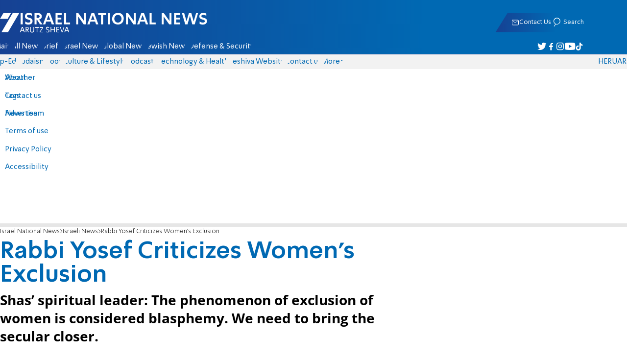

--- FILE ---
content_type: text/javascript; charset=utf-8
request_url: https://2.a7.org/_nuxt/QpDUHDcw.js
body_size: -104
content:
import"./sJ3WHg0V.js";import"./CHPaENoF.js";import"./Cio0-YpQ.js";import"./D1Pwecym.js";import"./DTeGJxU_.js";import"./C_J13Vwy.js";import"./ChsCld-N.js";import"./f58uUB9P.js";import{Youtube_default as f}from"./PC1DOwaB.js";export{f as default};


--- FILE ---
content_type: text/javascript; charset=utf-8
request_url: https://2.a7.org/_nuxt/BqQZ27un.js
body_size: 2360
content:
const __vite__mapDeps=(i,m=__vite__mapDeps,d=(m.f||(m.f=["./fJr2yZsH.js","./-CI0ZyXm.js","./Bu7q3wHJ.js","./iXjvQWp6.js","./Cz7UuAm4.js","./C_J13Vwy.js","./sJ3WHg0V.js","./DTeGJxU_.js","./D1Pwecym.js","./Cio0-YpQ.js","./CHPaENoF.js","./CYhmjHyg.js","./ChsCld-N.js","./CvtIL0As.js","./f58uUB9P.js","./Mesj2V8W.js","./8WIA8v1R.js","./NY8PqcAn.js","./BL9oGSQW.js","./BEthQTyt.js","./CLg-BS0G.js","./BwqVhy8n.js","./BPLjr_Ud.js","./4i41S6Lt.js","./B3H2cdfI.js","./Dshf8yBJ.js","./aJiw-Svf.js","./DNGLYNMA.js","./05ehR3tu.js","./DnzbCIr2.js","./rW7p32SF.js"])))=>i.map(i=>d[i]);
import{MainTools_default as B,__vitePreload as m,computed as z,defineAsyncComponent as c,h as s,nuxt_link_default as M,useId as x}from"#entry";import{banner_default as w}from"./Czbs90gr.js";import{taboola_default as L}from"./CkmRrFRu.js";import{GetImg as P}from"./Cz7UuAm4.js";import{Youtube_default as S}from"./PC1DOwaB.js";const D=c(()=>m(()=>import("./fJr2yZsH.js"),__vite__mapDeps([0,1,2,3,4,5,6,7,8,9,10]),import.meta.url)),q=c(()=>m(()=>import("./CYhmjHyg.js"),__vite__mapDeps([11,6,2,7,8,9,10,3,12,5,13,14]),import.meta.url)),F=c(()=>m(()=>import("./Mesj2V8W.js"),__vite__mapDeps([15,16,2]),import.meta.url)),G=c(()=>m(()=>import("./NY8PqcAn.js"),__vite__mapDeps([17,2,18]),import.meta.url)),N=c(()=>m(()=>import("./BEthQTyt.js"),__vite__mapDeps([19,2]),import.meta.url)),Y=c(()=>m(()=>import("./CLg-BS0G.js"),__vite__mapDeps([20,2,6,7,8,9,10,5,14]),import.meta.url)),J=c(()=>m(()=>import("./BwqVhy8n.js"),__vite__mapDeps([21,2]),import.meta.url)),H=c(()=>m(()=>import("./BPLjr_Ud.js"),__vite__mapDeps([22,2]),import.meta.url)),K=c(()=>m(()=>import("./4i41S6Lt.js"),__vite__mapDeps([23,2,24,6,7,8,9,10,25,26,27,5,28]),import.meta.url)),Q=c(()=>m(()=>import("./DnzbCIr2.js"),__vite__mapDeps([29,2]),import.meta.url)),U=c(()=>m(()=>import("./rW7p32SF.js"),__vite__mapDeps([30,2,6,7,8,9,10]),import.meta.url)),O={"img-component":D,"video-component":q,"audio-component":F,"youtube-component":S,"twitter-component":G,"facebook-component":H,"telegram-component":N,"tiktok-component":Y,"playlist-component":J,"ad-component":w,"rolling-event":K,"poll-component":Q,"pdf-component":U,"nuxt-link":M};function E(u){return typeof u=="string"?u.length:u.children?u.children.default?2:(u.text?.length||0)+u.children.map(y=>y?E(y):0).join("")*1:u.text?.length||0}const W=["twitter-component","facebook-component","video-component","youtube-component","iframe","poll-component","pdf-component"],X={components:O,props:{content:{required:!0,type:[Array,String]},banners:{default:!1,type:Boolean},firstBanner:{default:!0,type:Boolean},item:{type:Number,required:!0}},emits:["open"],setup(u,{emit:y}){const C=z(()=>u.content);if(!C){console.error("empty-content");return}const A=[];function T(i,V,d,k){let v=0;if(d=d||0,typeof i=="string"||i instanceof String)return i;if(i.Html)return i.Html;let I=!1;if(Array.isArray(i)&&i.length>0){const l=i.map((t,f)=>{if(v++,d===0){var p=i[v-1].content&&i[v-1].content.map(n=>n.tag);I=p&&p.findIndex(n=>W.includes(n))>-1}t.tag==="#text"&&(t=t.Html);const r=O[t.tag],_=r||(I&&t.tag=="p"||t.content?.[0]?.tag=="div"?"div":t.tag);t.tag==="a"&&t.attrs.href&&(t.attrs.target="_blank");const o=`content-${d}-${V}-${f}-${t.tag||"text"}`,e={...t.attrs,key:o};if(t.Html&&t.tag!=="nuxt-link")return s(_,e,r?()=>[t.Html]:[t.Html]);if(t.Html&&t.tag==="nuxt-link")return s(_,{...t.attrs,key:o,onMousedown:()=>B.LogC(t.attrs.type||0,0,t.attrs.item||0,71)},r?()=>[t.Html]:[t.Html]);if(typeof t=="string"||t instanceof String)return t;if(t.tag==="figure"){const n=t.content[0].attrs.src??"",a=t.content[1]?.Html||t.content[1]?.content?.[0]?.Html,g=t.content[1]?.content[1]?.Html,h=n.includes("album");let b=A.push({img:P(n,h,1005,0),alt:a,credit:g,isAlbumImg:h})-1;return s(D,{src:n,alt:a,credit:g,album:!0,isAlbumImg:h,onOpen(){y("open",{album:A,id:b})}})}if(t.tag=="img-component"){const n=t.attrs["is-album-img"]=="true";let a=A.push({img:P(t.attrs.src,n,1205,0),alt:t.attrs.alt,credit:t.attrs.credit,isAlbumImg:n})-1;return s(_,{class:(I?"fullsize":"")+(t.attrs?.class?t.attrs.class:""),key:o,...t.attrs,album:!0,onOpen(){y("open",{album:A,id:a})}})}return Array.isArray(t?.content)&&t?.content?.length>0?s(_,{class:(I?"fullsize":"")+(t.attrs?.class?t.attrs.class:""),album:!0,key:d+"-"+v,...t.attrs},T(t.content,f,d+1,k)):t.tag==="iframe"&&t.attrs?.src?.includes("www.facebook.com")?s(H,{src:t.attrs.src,width:t.attrs.width,height:t.attrs.height}):s(_||"span",e,t.content?.length?()=>t.content:null)});if(d===0&&k.banners){const t=[];let f=0,p=0,r=0;if(k.firstBanner)if((globalThis.location?.pathname||"").includes("flashes")){const o=l[0];E(o)>0&&t.push(0)}else for(let o=0;o<l.length;o++){const e=l[o];let n=0;if(e.children){if(!e.substring&&!e.text&&e.children.length===0?r++:n=E(e),n<2){r=f=0;continue}if(r++,n>1e3?f+=250:n>40&&(f+=n+20),f>450){t.push(o+1-r),r=f=0;let a=0,g=0;for(let h=o+1;h<l.length;h++){let b=E(e);if(b===0){a=1;break}if(a++,b>1e3?g+=250:b>40&&(g+=b),g>400)break}o+=a}}}else{["video-component","youtube-component"].includes(i[0]?.content[0]?.tag)&&l.splice(1,0,s(L,{id:"taboola"+x(),key:"taboolapic1",class:"article-taboola",mode:"thumbnails-2x1",placement:"Below Photo Thumbnails Mobile",stripe:!1}));let o=-1;for(let e=0;e<l.length;e++){const n=l[e],a=E(n);a>70&&(r+=1+(a>230?.9:0),Math.floor(r)>o+4&&r<l.length+2&&(t.push(e),o=r))}}let _=k.firstBanner||k.item%2?-1:2;t.forEach(o=>{p++;const e=p===_?s(L,{id:"taboola"+x(),key:"taboola-content",class:"article-taboola2",mode:"thumbnails-1x1",placement:"Mobile Article",stripe:!1}):s(w,{key:"ad-"+p,class:"sideInf",uid:"intext-"+p,sizesMobile:[[336,280],[300,250]],sizesDesktop:[[300,250]],path:"%sBTF_intext_"+p});l.splice(o+p-1,0,e)})}return l}return""}const R=s("div",{class:"article-content-inside",id:"articleContent"},T(C.value,0,0,u));return()=>R}};var ot=Object.assign(X,{__name:"ArticleContent"});export{ot as Content_default};
